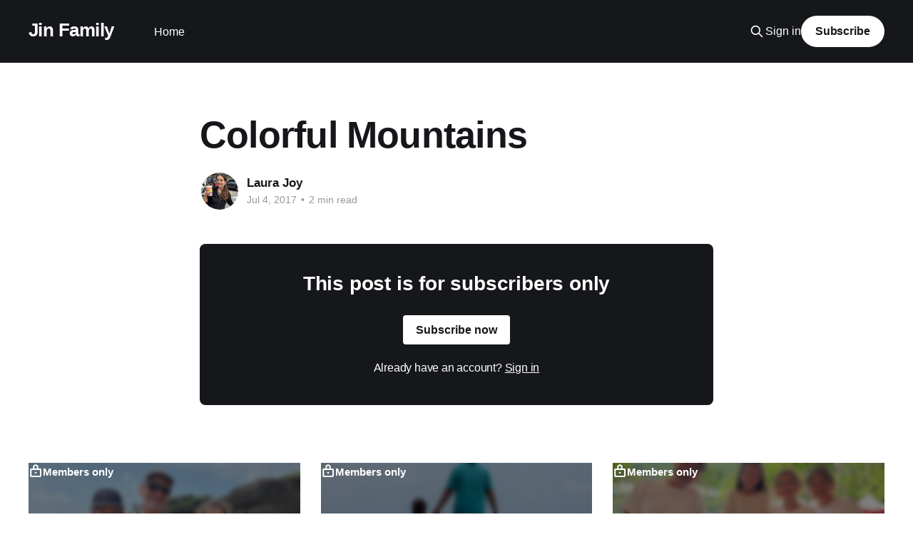

--- FILE ---
content_type: text/html; charset=utf-8
request_url: https://blog.thejins.org/2017/07/04/colorful-mountains/
body_size: 3711
content:
<!DOCTYPE html>
<html lang="en" class="auto-color">
<head>

    <title>Colorful Mountains</title>
    <meta charset="utf-8" />
    <meta http-equiv="X-UA-Compatible" content="IE=edge" />
    <meta name="HandheldFriendly" content="True" />
    <meta name="viewport" content="width=device-width, initial-scale=1.0" />

    <link rel="stylesheet" type="text/css" href="/assets/built/screen.css?v=5f64f429a1" />

    <link rel="canonical" href="https://blog.thejins.org/2017/07/04/colorful-mountains/">
    <meta name="referrer" content="no-referrer-when-downgrade">
    
    <meta property="og:site_name" content="Jin Family">
    <meta property="og:type" content="article">
    <meta property="og:title" content="Colorful Mountains">
    <meta property="og:description" content="Thoughts, stories and ideas. But mostly pictures of our kids.">
    <meta property="og:url" content="https://blog.thejins.org/2017/07/04/colorful-mountains/">
    <meta property="og:image" content="https://blog.thejins.org/content/images/2023/06/P6092503-2.jpg">
    <meta property="article:published_time" content="2017-07-04T23:49:49.000Z">
    <meta property="article:modified_time" content="2017-07-04T23:49:49.000Z">
    
    <meta name="twitter:card" content="summary_large_image">
    <meta name="twitter:title" content="Colorful Mountains">
    <meta name="twitter:description" content="Thoughts, stories and ideas. But mostly pictures of our kids.">
    <meta name="twitter:url" content="https://blog.thejins.org/2017/07/04/colorful-mountains/">
    <meta name="twitter:image" content="https://blog.thejins.org/content/images/2023/06/P6092503-2.jpg">
    <meta name="twitter:label1" content="Written by">
    <meta name="twitter:data1" content="Laura Joy">
    <meta name="twitter:label2" content="Filed under">
    <meta name="twitter:data2" content="">
    <meta property="og:image:width" content="1200">
    <meta property="og:image:height" content="746">
    
    <script type="application/ld+json">
{
    "@context": "https://schema.org",
    "@type": "Article",
    "publisher": {
        "@type": "Organization",
        "name": "Jin Family",
        "url": "https://blog.thejins.org/",
        "logo": {
            "@type": "ImageObject",
            "url": "https://blog.thejins.org/favicon.ico",
            "width": 48,
            "height": 48
        }
    },
    "author": {
        "@type": "Person",
        "name": "Laura Joy",
        "image": {
            "@type": "ImageObject",
            "url": "https://blog.thejins.org/content/images/2022/11/IMG_4259-3.jpg",
            "width": 1200,
            "height": 1711
        },
        "url": "https://blog.thejins.org/author/laurajoy/",
        "sameAs": []
    },
    "headline": "Colorful Mountains",
    "url": "https://blog.thejins.org/2017/07/04/colorful-mountains/",
    "datePublished": "2017-07-04T23:49:49.000Z",
    "dateModified": "2017-07-04T23:49:49.000Z",
    "mainEntityOfPage": "https://blog.thejins.org/2017/07/04/colorful-mountains/"
}
    </script>

    <meta name="generator" content="Ghost 5.130">
    <link rel="alternate" type="application/rss+xml" title="Jin Family" href="https://blog.thejins.org/rss/">
    <script defer src="https://cdn.jsdelivr.net/ghost/portal@~2.51/umd/portal.min.js" data-i18n="true" data-ghost="https://blog.thejins.org/" data-key="a08fa684146133a095f039bbe9" data-api="https://blog.thejins.org/ghost/api/content/" data-locale="en" crossorigin="anonymous"></script><style id="gh-members-styles">.gh-post-upgrade-cta-content,
.gh-post-upgrade-cta {
    display: flex;
    flex-direction: column;
    align-items: center;
    font-family: -apple-system, BlinkMacSystemFont, 'Segoe UI', Roboto, Oxygen, Ubuntu, Cantarell, 'Open Sans', 'Helvetica Neue', sans-serif;
    text-align: center;
    width: 100%;
    color: #ffffff;
    font-size: 16px;
}

.gh-post-upgrade-cta-content {
    border-radius: 8px;
    padding: 40px 4vw;
}

.gh-post-upgrade-cta h2 {
    color: #ffffff;
    font-size: 28px;
    letter-spacing: -0.2px;
    margin: 0;
    padding: 0;
}

.gh-post-upgrade-cta p {
    margin: 20px 0 0;
    padding: 0;
}

.gh-post-upgrade-cta small {
    font-size: 16px;
    letter-spacing: -0.2px;
}

.gh-post-upgrade-cta a {
    color: #ffffff;
    cursor: pointer;
    font-weight: 500;
    box-shadow: none;
    text-decoration: underline;
}

.gh-post-upgrade-cta a:hover {
    color: #ffffff;
    opacity: 0.8;
    box-shadow: none;
    text-decoration: underline;
}

.gh-post-upgrade-cta a.gh-btn {
    display: block;
    background: #ffffff;
    text-decoration: none;
    margin: 28px 0 0;
    padding: 8px 18px;
    border-radius: 4px;
    font-size: 16px;
    font-weight: 600;
}

.gh-post-upgrade-cta a.gh-btn:hover {
    opacity: 0.92;
}</style>
    <script defer src="https://cdn.jsdelivr.net/ghost/sodo-search@~1.8/umd/sodo-search.min.js" data-key="a08fa684146133a095f039bbe9" data-styles="https://cdn.jsdelivr.net/ghost/sodo-search@~1.8/umd/main.css" data-sodo-search="https://blog.thejins.org/" data-locale="en" crossorigin="anonymous"></script>
    
    <link href="https://blog.thejins.org/webmentions/receive/" rel="webmention">
    <script defer src="/public/cards.min.js?v=5f64f429a1"></script>
    <link rel="stylesheet" type="text/css" href="/public/cards.min.css?v=5f64f429a1">
    <script defer src="/public/member-attribution.min.js?v=5f64f429a1"></script><style>:root {--ghost-accent-color: #15171A;}</style>
    <meta name="robots" content="noindex, nofollow">

</head>
<body class="post-template tag-hash-import-2023-06-01-05-15 tag-hash-import-2023-08-01-13-52 is-head-left-logo has-cover">
<div class="viewport">

    <header id="gh-head" class="gh-head outer">
        <div class="gh-head-inner inner">
            <div class="gh-head-brand">
                <a class="gh-head-logo no-image" href="https://blog.thejins.org">
                        Jin Family
                </a>
                <button class="gh-search gh-icon-btn" aria-label="Search this site" data-ghost-search><svg xmlns="http://www.w3.org/2000/svg" fill="none" viewBox="0 0 24 24" stroke="currentColor" stroke-width="2" width="20" height="20"><path stroke-linecap="round" stroke-linejoin="round" d="M21 21l-6-6m2-5a7 7 0 11-14 0 7 7 0 0114 0z"></path></svg></button>
                <button class="gh-burger"></button>
            </div>

            <nav class="gh-head-menu">
                <ul class="nav">
    <li class="nav-home"><a href="https://blog.thejins.org/">Home</a></li>
</ul>

            </nav>

            <div class="gh-head-actions">
                    <button class="gh-search gh-icon-btn" data-ghost-search><svg xmlns="http://www.w3.org/2000/svg" fill="none" viewBox="0 0 24 24" stroke="currentColor" stroke-width="2" width="20" height="20"><path stroke-linecap="round" stroke-linejoin="round" d="M21 21l-6-6m2-5a7 7 0 11-14 0 7 7 0 0114 0z"></path></svg></button>
                    <div class="gh-head-members">
                                <a class="gh-head-link" href="#/portal/signin" data-portal="signin">Sign in</a>
                                <a class="gh-head-button" href="#/portal/signup" data-portal="signup">Subscribe</a>
                    </div>
            </div>
        </div>
    </header>

    <div class="site-content">
        



<main id="site-main" class="site-main">
<article class="article post tag-hash-import-2023-06-01-05-15 tag-hash-import-2023-08-01-13-52 no-image image-full">

    <header class="article-header gh-canvas">

        <div class="article-tag post-card-tags">
        </div>

        <h1 class="article-title">Colorful Mountains</h1>


        <div class="article-byline">
        <section class="article-byline-content">

            <ul class="author-list">
                <li class="author-list-item">
                    <a href="/author/laurajoy/" class="author-avatar">
                        <img class="author-profile-image" src="/content/images/size/w100/2022/11/IMG_4259-3.jpg" alt="Laura Joy" />
                    </a>
                </li>
            </ul>

            <div class="article-byline-meta">
                <h4 class="author-name"><a href="/author/laurajoy/">Laura Joy</a></h4>
                <div class="byline-meta-content">
                    <time class="byline-meta-date" datetime="2017-07-04">Jul 4, 2017</time>
                        <span class="byline-reading-time"><span class="bull">&bull;</span> 2 min read</span>
                </div>
            </div>

        </section>
        </div>


    </header>

    <section class="gh-content gh-canvas">
        
<aside class="gh-post-upgrade-cta">
    <div class="gh-post-upgrade-cta-content" style="background-color: #15171A">
            <h2>This post is for subscribers only</h2>
            <a class="gh-btn" data-portal="signup" href="#/portal/signup" style="color:#15171A">Subscribe now</a>
            <p><small>Already have an account? <a data-portal="signin" href="#/portal/signin">Sign in</a></small></p>
    </div>
</aside>

    </section>


</article>
</main>




            <aside class="read-more-wrap outer">
                <div class="read-more inner">
                        
<article class="post-card post post-access-members">

    <a class="post-card-image-link" href="/2024/07/18/yeh-liu-geological-park/">

        <img class="post-card-image"
            srcset="/content/images/size/w300/2024/06/IMG_3530.jpg 300w,
                    /content/images/size/w600/2024/06/IMG_3530.jpg 600w,
                    /content/images/size/w1000/2024/06/IMG_3530.jpg 1000w,
                    /content/images/size/w2000/2024/06/IMG_3530.jpg 2000w"
            sizes="(max-width: 1000px) 400px, 800px"
            src="/content/images/size/w600/2024/06/IMG_3530.jpg"
            alt="Yeh Liu Geological Park"
            loading="lazy"
        />

            <div class="post-card-access">
                <svg width="20" height="20" viewBox="0 0 20 20" fill="none" xmlns="http://www.w3.org/2000/svg">
    <path d="M16.25 6.875H3.75C3.40482 6.875 3.125 7.15482 3.125 7.5V16.25C3.125 16.5952 3.40482 16.875 3.75 16.875H16.25C16.5952 16.875 16.875 16.5952 16.875 16.25V7.5C16.875 7.15482 16.5952 6.875 16.25 6.875Z" stroke="currentColor" stroke-width="2" stroke-linecap="round" stroke-linejoin="round"></path>
    <path d="M7.1875 6.875V4.0625C7.1875 3.31658 7.48382 2.60121 8.01126 2.07376C8.53871 1.54632 9.25408 1.25 10 1.25C10.7459 1.25 11.4613 1.54632 11.9887 2.07376C12.5162 2.60121 12.8125 3.31658 12.8125 4.0625V6.875" stroke="currentColor" stroke-width="2" stroke-linecap="round" stroke-linejoin="round"></path>
    <path d="M10 13.125C10.6904 13.125 11.25 12.5654 11.25 11.875C11.25 11.1846 10.6904 10.625 10 10.625C9.30964 10.625 8.75 11.1846 8.75 11.875C8.75 12.5654 9.30964 13.125 10 13.125Z" fill="currentColor"></path>
</svg>                    Members only
            </div>

    </a>

    <div class="post-card-content">

        <a class="post-card-content-link" href="/2024/07/18/yeh-liu-geological-park/">
            <header class="post-card-header">
                <div class="post-card-tags">
                </div>
                <h2 class="post-card-title">
                    Yeh Liu Geological Park
                </h2>
            </header>
        </a>

        <footer class="post-card-meta">
            <time class="post-card-meta-date" datetime="2024-07-17">Jul 17, 2024</time>
                <span class="post-card-meta-length">4 min read</span>
        </footer>

    </div>

</article>
                        
<article class="post-card post post-access-members">

    <a class="post-card-image-link" href="/2024/07/11/finally-back-to-the-black-sands-beach/">

        <img class="post-card-image"
            srcset="/content/images/size/w300/2024/06/P5065925.jpg 300w,
                    /content/images/size/w600/2024/06/P5065925.jpg 600w,
                    /content/images/size/w1000/2024/06/P5065925.jpg 1000w,
                    /content/images/size/w2000/2024/06/P5065925.jpg 2000w"
            sizes="(max-width: 1000px) 400px, 800px"
            src="/content/images/size/w600/2024/06/P5065925.jpg"
            alt="Finally Back to the Black Sands Beach"
            loading="lazy"
        />

            <div class="post-card-access">
                <svg width="20" height="20" viewBox="0 0 20 20" fill="none" xmlns="http://www.w3.org/2000/svg">
    <path d="M16.25 6.875H3.75C3.40482 6.875 3.125 7.15482 3.125 7.5V16.25C3.125 16.5952 3.40482 16.875 3.75 16.875H16.25C16.5952 16.875 16.875 16.5952 16.875 16.25V7.5C16.875 7.15482 16.5952 6.875 16.25 6.875Z" stroke="currentColor" stroke-width="2" stroke-linecap="round" stroke-linejoin="round"></path>
    <path d="M7.1875 6.875V4.0625C7.1875 3.31658 7.48382 2.60121 8.01126 2.07376C8.53871 1.54632 9.25408 1.25 10 1.25C10.7459 1.25 11.4613 1.54632 11.9887 2.07376C12.5162 2.60121 12.8125 3.31658 12.8125 4.0625V6.875" stroke="currentColor" stroke-width="2" stroke-linecap="round" stroke-linejoin="round"></path>
    <path d="M10 13.125C10.6904 13.125 11.25 12.5654 11.25 11.875C11.25 11.1846 10.6904 10.625 10 10.625C9.30964 10.625 8.75 11.1846 8.75 11.875C8.75 12.5654 9.30964 13.125 10 13.125Z" fill="currentColor"></path>
</svg>                    Members only
            </div>

    </a>

    <div class="post-card-content">

        <a class="post-card-content-link" href="/2024/07/11/finally-back-to-the-black-sands-beach/">
            <header class="post-card-header">
                <div class="post-card-tags">
                </div>
                <h2 class="post-card-title">
                    Finally Back to the Black Sands Beach
                </h2>
            </header>
        </a>

        <footer class="post-card-meta">
            <time class="post-card-meta-date" datetime="2024-07-10">Jul 10, 2024</time>
                <span class="post-card-meta-length">3 min read</span>
        </footer>

    </div>

</article>
                        
<article class="post-card post post-access-members">

    <a class="post-card-image-link" href="/2024/06/18/sports-day-2024/">

        <img class="post-card-image"
            srcset="/content/images/size/w300/2024/06/IMG_3483.jpg 300w,
                    /content/images/size/w600/2024/06/IMG_3483.jpg 600w,
                    /content/images/size/w1000/2024/06/IMG_3483.jpg 1000w,
                    /content/images/size/w2000/2024/06/IMG_3483.jpg 2000w"
            sizes="(max-width: 1000px) 400px, 800px"
            src="/content/images/size/w600/2024/06/IMG_3483.jpg"
            alt="Sports Day 2024"
            loading="lazy"
        />

            <div class="post-card-access">
                <svg width="20" height="20" viewBox="0 0 20 20" fill="none" xmlns="http://www.w3.org/2000/svg">
    <path d="M16.25 6.875H3.75C3.40482 6.875 3.125 7.15482 3.125 7.5V16.25C3.125 16.5952 3.40482 16.875 3.75 16.875H16.25C16.5952 16.875 16.875 16.5952 16.875 16.25V7.5C16.875 7.15482 16.5952 6.875 16.25 6.875Z" stroke="currentColor" stroke-width="2" stroke-linecap="round" stroke-linejoin="round"></path>
    <path d="M7.1875 6.875V4.0625C7.1875 3.31658 7.48382 2.60121 8.01126 2.07376C8.53871 1.54632 9.25408 1.25 10 1.25C10.7459 1.25 11.4613 1.54632 11.9887 2.07376C12.5162 2.60121 12.8125 3.31658 12.8125 4.0625V6.875" stroke="currentColor" stroke-width="2" stroke-linecap="round" stroke-linejoin="round"></path>
    <path d="M10 13.125C10.6904 13.125 11.25 12.5654 11.25 11.875C11.25 11.1846 10.6904 10.625 10 10.625C9.30964 10.625 8.75 11.1846 8.75 11.875C8.75 12.5654 9.30964 13.125 10 13.125Z" fill="currentColor"></path>
</svg>                    Members only
            </div>

    </a>

    <div class="post-card-content">

        <a class="post-card-content-link" href="/2024/06/18/sports-day-2024/">
            <header class="post-card-header">
                <div class="post-card-tags">
                </div>
                <h2 class="post-card-title">
                    Sports Day 2024
                </h2>
            </header>
        </a>

        <footer class="post-card-meta">
            <time class="post-card-meta-date" datetime="2024-06-18">Jun 18, 2024</time>
                <span class="post-card-meta-length">3 min read</span>
        </footer>

    </div>

</article>
                </div>
            </aside>



    </div>

    <footer class="site-footer outer">
        <div class="inner">
            <section class="copyright"><a href="https://blog.thejins.org">Jin Family</a> &copy; 2026</section>
            <nav class="site-footer-nav">
                
            </nav>
            <div class="gh-powered-by"><a href="https://ghost.org/" target="_blank" rel="noopener">Powered by Ghost</a></div>
        </div>
    </footer>

</div>


<script
    src="https://code.jquery.com/jquery-3.5.1.min.js"
    integrity="sha256-9/aliU8dGd2tb6OSsuzixeV4y/faTqgFtohetphbbj0="
    crossorigin="anonymous">
</script>
<script src="/assets/built/casper.js?v=5f64f429a1"></script>
<script>
$(document).ready(function () {
    // Mobile Menu Trigger
    $('.gh-burger').click(function () {
        $('body').toggleClass('gh-head-open');
    });
    // FitVids - Makes video embeds responsive
    $(".gh-content").fitVids();
});
</script>



</body>
</html>
